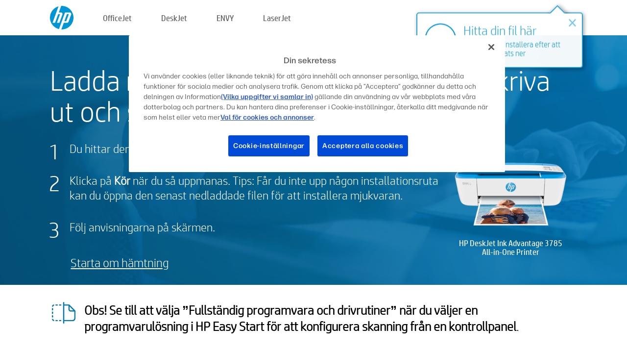

--- FILE ---
content_type: text/html;charset=UTF-8
request_url: https://123.hp.com/se/sv/devices/DJ3785IA/downloading;jsessionid=B35BA2FB32B1A4D111AB1FD05CB623D8;jsessionid=8C41D1C1EB89A47999DEBA956CAF947A;jsessionid=FB6171BBED96960ABDA613C73D9B2682;jsessionid=CA74992B445B974CAA99F3BCA1B164EB;jsessionid=537E0722537B984A68163A65143CC292;jsessionid=D31D7E12060001B2E8FBF511458500F6;jsessionid=91849070A027200A81491866E09AB95E;jsessionid=E4F7058570D0701CC9671BBD7F563FC5;jsessionid=F8B7A8B42CCB32AB3C3B38401B1F908E;jsessionid=10E2E11629336F8E61906DB0420771D8;jsessionid=18B1EA40FA9166E6361F1D5ED4CBE33B;jsessionid=E907C3BA774C5CBBBDFC68CAAFE00070;jsessionid=9302B8A918E9482201A8565D373B12CB;jsessionid=D0EBC5FFB98A97E62E1B71D81DB0C4E8;jsessionid=3F628FE9EC45469F14B518F2D01C6DD9;jsessionid=56389EAB150E5D227D4D65222A64B385;jsessionid=D731AE7A2CD985FA9A25C4A3FAE1C19F;jsessionid=E17E9A8828FA2614F0BC93D30B1DE32A;jsessionid=52C9F65C87D9E53E6AE7FBC7100068F4;jsessionid=24FE41B7FE0E7394E31258D51C9B752A
body_size: 6579
content:
<!doctype html>
<html
  country="SE" lang="sv" dir="ltr"
>
  <head>
    
    <meta content="IE=edge" http-equiv="X-UA-Compatible" />
    <meta content="hpi" name="company_code" />
    <meta content="IPG" name="bu" />
    <meta content="text/html; charset=UTF-8" http-equiv="Content-Type" />
    <!-- <meta content="Welcome to the simplest way to setup your printer from a computer or mobile device. Easily download software, connect to a network, and print across devices." name="description" /> -->
    <meta name="description" content="Välkommen till HP®:s officiella hemsida för installation av din skrivare.  Kom igång med din nya skrivare genom att ladda ner programvaran.  Du kommer att kunna ansluta skrivaren till ett nätverk och skriva ut via andra enheter." />
    <meta content="hpexpnontridion" name="hp_design_version" />
    <meta
      content="hp drivers, hp driver, hp downloads, hp download drivers, hp printer drivers, hp printers drivers, hp scanner drivers, hp printer driver, hp print drivers, hp printer drivers download"
      name="keywords"
    />
    <meta content="support.drivers" name="lifecycle" />
    <meta content="Solutions" name="page_content" />
    <meta content="follow, index" name="robots" />
    <meta content="Segment Neutral" name="segment" />
    <meta name="target_country" content="se" />
    <meta content=" R11849 " name="web_section_id" />
    <meta content="True" name="HandheldFriendly" />
    <meta content="width=device-width, initial-scale=1.0" name="viewport" />

    <!-- CSS  -->
    <link media="screen" rel="stylesheet" href="/resources/assets/css/page/123fontstyles.css" />
    <link media="screen" rel="stylesheet" href="/resources/assets/dist/application.min.css" />
    <link rel="stylesheet" href="/resources/assets/css/vendor/jquery.typeahead.min.css" type="text/css" />

    <!--  JavaScript -->
    <script src="/resources/assets/js/vendor/jquery/jquery-3.7.1.min.js"></script>

    <script defer="defer" src="/resources/assets/js/vendor/jquery/can.jquery.min.js" type="text/javascript"></script>

    <script async src="//www.hp.com/cma/ng/lib/exceptions/privacy-banner.js"></script>
    <script defer="defer" src="/resources/assets/js/page/tooltipster.main.min.js" type="text/javascript"></script>
    <script
      defer="defer"
      src="/resources/assets/js/page/tooltipster.bundle.min.js"
      type="text/javascript"
    ></script>
    <script defer="defer" src="https://www8.hp.com/caas/header-footer/se/sv/default/latest.r?contentType=js&amp;hide_country_selector=true" type="text/javascript"></script>
    <script defer="defer" src="/resources/assets/js/vendor/base.min.js" type="text/javascript"></script>
    <script defer="defer" src="/resources/assets/dist/application.min.js" type="text/javascript"></script>

    <script type="text/javascript">
      //UDL Analytics - GTM tag
      (function (w, d, s, l, i) {
        w[l] = w[l] || [];
        w[l].push({
          "gtm.start": new Date().getTime(),
          event: "gtm.js",
        });
        var f = d.getElementsByTagName(s)[0],
          j = d.createElement(s),
          dl = l != "dataLayer" ? "&amp;l=" + l : "";
        j.async = true;
        j.src = "https://www.googletagmanager.com/gtm.js?id=" + i + dl;
        f.parentNode.insertBefore(j, f);
      })(window, document, "script", "dataLayer", "GTM-MZXB4R4");
    </script>
  
    <title>123.hp.com - HP DeskJet Ink Advantage 3785 All-in-One Printer SW Download</title>
    <link rel="stylesheet" href="/resources/assets/css/page/downloading.css" type="text/css" />
    <link rel="stylesheet" href="/resources/assets/css/page/swls-delay.css" type="text/css" />
    <link rel="stylesheet" href="/resources/assets/css/page/flex-design.css" type="text/css" />
    <script defer="defer" src="/resources/assets/js/vendor/bodymovin.js" type="text/javascript"></script>
    <script defer="defer" src="/resources/assets/js/page/downloading.js" type="text/javascript"></script>
    <script src="https://cdn.optimizely.com/js/11773710518.js"></script>
    <script type="text/javascript">
      var pageName = "downloading_sw_" + "DJ3785IA".toLowerCase();

      //UDL Analytics - data layer
      dataLayer.push({
        event: "e_pageView",
        pageNameL5: pageName,
      });
    </script>
  </head>
  <body>
    <div
      class="header-123"
      id="header-123"
    >
      <div class="header-container">
        <div class="hp-logo">
          <a
            href="/se/sv/"
            title="123.Hp.com – skrivarinstallation från HP®:s officiella webbplats"
          >
            <img alt="123.Hp.com – skrivarinstallation från HP®:s officiella webbplats" src="/resources/assets/img/hp-logo.svg" />
          </a>
        </div>
        <ul class="header-menu">
          <li>
            <a href="/se/sv/printers/officejet"
              >OfficeJet</a
            >
          </li>
          <li>
            <a href="/se/sv/printers/deskjet"
              >DeskJet</a
            >
          </li>
          <li>
            <a href="/se/sv/printers/envy">ENVY</a>
          </li>
          <li>
            <a href="/se/sv/printers/laserjet"
              >LaserJet</a
            >
          </li>
        </ul>
      </div>
    </div>
    <div>
      <input id="deviceId" value="DJ3785IA" type="hidden" />
      <input id="supportUrl" value="https://h20180.www2.hp.com/apps/Nav?h_product=12099990&amp;h_client=S-A-10020-1&amp;h_lang=sv&amp;h_cc=se&amp;h_pagetype=s-002" type="hidden" />
      <input id="languageDirection" value="ltr" type="hidden" />
      <input id="videoUrl" value="" type="hidden" />
      <input id="driverUrl" value="https://ftp.hp.com/pub/softlib/software12/HP_Quick_Start/osx/HP_Easy_Start/HP_Easy_Start.app.zip" type="hidden" />
      <input id="browser" value="Chrome 131.0" type="hidden" />
      <input id="isIE" value="false" type="hidden" />
      <input id="isEdge" value="false" type="hidden" />
      <input id="isMacOs" value="true" type="hidden" />
      <input id="lang" value="sv" type="hidden" />
      <input id="printerSetupUrl" value="https://support.hp.com/se-sv/printer-setup" type="hidden" />
      <input id="printerTroubleshootUrl" value="https://support.hp.com/printer-setup" type="hidden" />
      <input id="printerVideoUrl" value="https://support.hp.com" type="hidden" />
      <input id="appStoreUrl" value="" type="hidden" />
    </div>
    <div id="one23-overlay"></div>
    <main class="vertical">
      <div class="horizontal centered top-content standard-bg">
        <div class="main-content vertical">
          <div class="page-header vertical centered shrink-off">Ladda ned programvaran för att börja skriva ut och skanna</div>
          <div class="horizontal top-content space-between">
            <div class="vertical">
              <div class="content-text">
      <div>
        
        
        
        <div id="download-instructions">
          <ol>
            <li>
              <span>Du hittar den hämtade programvaran längst ner i webbläsarens fönster.</span>
            </li>
            <li>
              <span>Klicka på <b>Kör</b> när du så uppmanas. Tips: Får du inte upp någon installationsruta kan du öppna den senast nedladdade filen för att installera mjukvaran.</span>
            </li>
            <li>
              <span>Följ anvisningarna på skärmen.</span>
            </li>
          </ol>
        </div>
      </div>
    </div>
              <div
                class="trouble-link"
                id="trouble-restart"
              ><a id="restart-link" href="JavaScript:void(0)">Starta om hämtning</a></div>
            </div>
            <div class="vertical side-images">
              <div class="printer-container">
                
                <div class="printer-image">
                  
                  <img
                    alt="Printer"
                    class="printer-image"
                    src="/resources/printer_images/DJ3785IA/290x245.png"
                  />
                </div>
                <div class="printer-title">HP DeskJet Ink Advantage 3785 All-in-One Printer</div>
              </div>
            </div>
          </div>
        </div>
      </div>
      <div class="horizontal centered">
        <div class="main-content vertical">
          <div class="support-list">
            <div class="support-item">
              <div class="support-header horizontal">
                <div class="support-header-icon">
                  <img src="/resources/assets/img/scan_icon.svg" />
                </div>
                <div class="support-note"><b>Obs! Se till att välja ”Fullständig programvara och drivrutiner” när du väljer en programvarulösning i HP Easy Start för att konfigurera skanning från en kontrollpanel</b>.</div>
              </div>
            </div>
            <div class="top-horizontal-line"></div>
            <div class="support-item">
              <div class="support-header horizontal support-header-printer">
                <div class="support-header-icon troubleshoot">
                  <img src="/resources/assets/img/support_icon_printer.svg" />
                </div>
                <div class="support-printer">Behöver du hjälp med att felsöka under skrivarinstallationen?<br> <a id="printer-troubleshoot-url">Lös problem med installationen</a></div>
              </div>
              <div class="support-header horizontal support-header-printer">
                <div class="support-header-icon video">
                  <img src="/resources/assets/img/support_icon_video.svg" />
                </div>
                <div class="support-printer">Hitta ytterligare installationsinformation och -videor<br> <a id="printer-setup-url">Besök HP-support</a></div>
              </div>
            </div>
          </div>
          <div id="country-selector-container">
      <div
        id="country-selector"
      >
        <i
          id="tooltip-image"
          class="sprite-sheet-flags sprite-flag sprite-flag-se"
        ></i>
        <a class="tooltip country-tooltip" id="tooltip-text">Sverige</a>
        <div class="down-tooltip" id="country-selector-tooltip" style="left: 0px; bottom: 35px; display: none">
          <div id="supported-countries">
      <div>
        <div>
          <div class="country-selector-header">Välj din plats/språk</div>
          <table class="country-selector-table">
            <!-- Row 1 -->
            <tr>
              <td id="country-item">
      <div>
        <i
          class="sprite-sheet-flags sprite-flag sprite-flag-au"
        ></i>
        <a
          href="/au/en/devices/DJ3785IA/downloading;jsessionid=B35BA2FB32B1A4D111AB1FD05CB623D8;jsessionid=8C41D1C1EB89A47999DEBA956CAF947A;jsessionid=FB6171BBED96960ABDA613C73D9B2682;jsessionid=CA74992B445B974CAA99F3BCA1B164EB;jsessionid=537E0722537B984A68163A65143CC292;jsessionid=D31D7E12060001B2E8FBF511458500F6;jsessionid=91849070A027200A81491866E09AB95E;jsessionid=E4F7058570D0701CC9671BBD7F563FC5;jsessionid=F8B7A8B42CCB32AB3C3B38401B1F908E;jsessionid=10E2E11629336F8E61906DB0420771D8;jsessionid=18B1EA40FA9166E6361F1D5ED4CBE33B;jsessionid=E907C3BA774C5CBBBDFC68CAAFE00070;jsessionid=9302B8A918E9482201A8565D373B12CB;jsessionid=D0EBC5FFB98A97E62E1B71D81DB0C4E8;jsessionid=3F628FE9EC45469F14B518F2D01C6DD9;jsessionid=56389EAB150E5D227D4D65222A64B385;jsessionid=D731AE7A2CD985FA9A25C4A3FAE1C19F;jsessionid=E17E9A8828FA2614F0BC93D30B1DE32A;jsessionid=52C9F65C87D9E53E6AE7FBC7100068F4;jsessionid=24FE41B7FE0E7394E31258D51C9B752A"
          id="au_en"
        >Australia</a>
      </div>
    </td>
              <td id="country-item">
      <div>
        <i
          class="sprite-sheet-flags sprite-flag sprite-flag-in"
        ></i>
        <a
          href="/in/en/devices/DJ3785IA/downloading;jsessionid=B35BA2FB32B1A4D111AB1FD05CB623D8;jsessionid=8C41D1C1EB89A47999DEBA956CAF947A;jsessionid=FB6171BBED96960ABDA613C73D9B2682;jsessionid=CA74992B445B974CAA99F3BCA1B164EB;jsessionid=537E0722537B984A68163A65143CC292;jsessionid=D31D7E12060001B2E8FBF511458500F6;jsessionid=91849070A027200A81491866E09AB95E;jsessionid=E4F7058570D0701CC9671BBD7F563FC5;jsessionid=F8B7A8B42CCB32AB3C3B38401B1F908E;jsessionid=10E2E11629336F8E61906DB0420771D8;jsessionid=18B1EA40FA9166E6361F1D5ED4CBE33B;jsessionid=E907C3BA774C5CBBBDFC68CAAFE00070;jsessionid=9302B8A918E9482201A8565D373B12CB;jsessionid=D0EBC5FFB98A97E62E1B71D81DB0C4E8;jsessionid=3F628FE9EC45469F14B518F2D01C6DD9;jsessionid=56389EAB150E5D227D4D65222A64B385;jsessionid=D731AE7A2CD985FA9A25C4A3FAE1C19F;jsessionid=E17E9A8828FA2614F0BC93D30B1DE32A;jsessionid=52C9F65C87D9E53E6AE7FBC7100068F4;jsessionid=24FE41B7FE0E7394E31258D51C9B752A"
          id="in_en"
        >India</a>
      </div>
    </td>
              <td id="country-item">
      <div>
        <i
          class="sprite-sheet-flags sprite-flag sprite-flag-pl"
        ></i>
        <a
          href="/pl/pl/devices/DJ3785IA/downloading;jsessionid=B35BA2FB32B1A4D111AB1FD05CB623D8;jsessionid=8C41D1C1EB89A47999DEBA956CAF947A;jsessionid=FB6171BBED96960ABDA613C73D9B2682;jsessionid=CA74992B445B974CAA99F3BCA1B164EB;jsessionid=537E0722537B984A68163A65143CC292;jsessionid=D31D7E12060001B2E8FBF511458500F6;jsessionid=91849070A027200A81491866E09AB95E;jsessionid=E4F7058570D0701CC9671BBD7F563FC5;jsessionid=F8B7A8B42CCB32AB3C3B38401B1F908E;jsessionid=10E2E11629336F8E61906DB0420771D8;jsessionid=18B1EA40FA9166E6361F1D5ED4CBE33B;jsessionid=E907C3BA774C5CBBBDFC68CAAFE00070;jsessionid=9302B8A918E9482201A8565D373B12CB;jsessionid=D0EBC5FFB98A97E62E1B71D81DB0C4E8;jsessionid=3F628FE9EC45469F14B518F2D01C6DD9;jsessionid=56389EAB150E5D227D4D65222A64B385;jsessionid=D731AE7A2CD985FA9A25C4A3FAE1C19F;jsessionid=E17E9A8828FA2614F0BC93D30B1DE32A;jsessionid=52C9F65C87D9E53E6AE7FBC7100068F4;jsessionid=24FE41B7FE0E7394E31258D51C9B752A"
          id="pl_pl"
        >Polska</a>
      </div>
    </td>
              <td id="country-item">
      <div>
        <i
          class="sprite-sheet-flags sprite-flag sprite-flag-us"
        ></i>
        <a
          href="/us/en/devices/DJ3785IA/downloading;jsessionid=B35BA2FB32B1A4D111AB1FD05CB623D8;jsessionid=8C41D1C1EB89A47999DEBA956CAF947A;jsessionid=FB6171BBED96960ABDA613C73D9B2682;jsessionid=CA74992B445B974CAA99F3BCA1B164EB;jsessionid=537E0722537B984A68163A65143CC292;jsessionid=D31D7E12060001B2E8FBF511458500F6;jsessionid=91849070A027200A81491866E09AB95E;jsessionid=E4F7058570D0701CC9671BBD7F563FC5;jsessionid=F8B7A8B42CCB32AB3C3B38401B1F908E;jsessionid=10E2E11629336F8E61906DB0420771D8;jsessionid=18B1EA40FA9166E6361F1D5ED4CBE33B;jsessionid=E907C3BA774C5CBBBDFC68CAAFE00070;jsessionid=9302B8A918E9482201A8565D373B12CB;jsessionid=D0EBC5FFB98A97E62E1B71D81DB0C4E8;jsessionid=3F628FE9EC45469F14B518F2D01C6DD9;jsessionid=56389EAB150E5D227D4D65222A64B385;jsessionid=D731AE7A2CD985FA9A25C4A3FAE1C19F;jsessionid=E17E9A8828FA2614F0BC93D30B1DE32A;jsessionid=52C9F65C87D9E53E6AE7FBC7100068F4;jsessionid=24FE41B7FE0E7394E31258D51C9B752A"
          id="us_en"
        >United States</a>
      </div>
    </td>
            </tr>

            <!-- Row 2 -->
            <tr>
              <td id="country-item">
      <div>
        <i
          class="sprite-sheet-flags sprite-flag sprite-flag-at"
        ></i>
        <a
          href="/at/de/devices/DJ3785IA/downloading;jsessionid=B35BA2FB32B1A4D111AB1FD05CB623D8;jsessionid=8C41D1C1EB89A47999DEBA956CAF947A;jsessionid=FB6171BBED96960ABDA613C73D9B2682;jsessionid=CA74992B445B974CAA99F3BCA1B164EB;jsessionid=537E0722537B984A68163A65143CC292;jsessionid=D31D7E12060001B2E8FBF511458500F6;jsessionid=91849070A027200A81491866E09AB95E;jsessionid=E4F7058570D0701CC9671BBD7F563FC5;jsessionid=F8B7A8B42CCB32AB3C3B38401B1F908E;jsessionid=10E2E11629336F8E61906DB0420771D8;jsessionid=18B1EA40FA9166E6361F1D5ED4CBE33B;jsessionid=E907C3BA774C5CBBBDFC68CAAFE00070;jsessionid=9302B8A918E9482201A8565D373B12CB;jsessionid=D0EBC5FFB98A97E62E1B71D81DB0C4E8;jsessionid=3F628FE9EC45469F14B518F2D01C6DD9;jsessionid=56389EAB150E5D227D4D65222A64B385;jsessionid=D731AE7A2CD985FA9A25C4A3FAE1C19F;jsessionid=E17E9A8828FA2614F0BC93D30B1DE32A;jsessionid=52C9F65C87D9E53E6AE7FBC7100068F4;jsessionid=24FE41B7FE0E7394E31258D51C9B752A"
          id="at_de"
        >Austria</a>
      </div>
    </td>
              <td id="country-item">
      <div>
        <i
          class="sprite-sheet-flags sprite-flag sprite-flag-ie"
        ></i>
        <a
          href="/ie/en/devices/DJ3785IA/downloading;jsessionid=B35BA2FB32B1A4D111AB1FD05CB623D8;jsessionid=8C41D1C1EB89A47999DEBA956CAF947A;jsessionid=FB6171BBED96960ABDA613C73D9B2682;jsessionid=CA74992B445B974CAA99F3BCA1B164EB;jsessionid=537E0722537B984A68163A65143CC292;jsessionid=D31D7E12060001B2E8FBF511458500F6;jsessionid=91849070A027200A81491866E09AB95E;jsessionid=E4F7058570D0701CC9671BBD7F563FC5;jsessionid=F8B7A8B42CCB32AB3C3B38401B1F908E;jsessionid=10E2E11629336F8E61906DB0420771D8;jsessionid=18B1EA40FA9166E6361F1D5ED4CBE33B;jsessionid=E907C3BA774C5CBBBDFC68CAAFE00070;jsessionid=9302B8A918E9482201A8565D373B12CB;jsessionid=D0EBC5FFB98A97E62E1B71D81DB0C4E8;jsessionid=3F628FE9EC45469F14B518F2D01C6DD9;jsessionid=56389EAB150E5D227D4D65222A64B385;jsessionid=D731AE7A2CD985FA9A25C4A3FAE1C19F;jsessionid=E17E9A8828FA2614F0BC93D30B1DE32A;jsessionid=52C9F65C87D9E53E6AE7FBC7100068F4;jsessionid=24FE41B7FE0E7394E31258D51C9B752A"
          id="ie_en"
        >Ireland</a>
      </div>
    </td>
              <td id="country-item">
      <div>
        <i
          class="sprite-sheet-flags sprite-flag sprite-flag-pt"
        ></i>
        <a
          href="/pt/pt/devices/DJ3785IA/downloading;jsessionid=B35BA2FB32B1A4D111AB1FD05CB623D8;jsessionid=8C41D1C1EB89A47999DEBA956CAF947A;jsessionid=FB6171BBED96960ABDA613C73D9B2682;jsessionid=CA74992B445B974CAA99F3BCA1B164EB;jsessionid=537E0722537B984A68163A65143CC292;jsessionid=D31D7E12060001B2E8FBF511458500F6;jsessionid=91849070A027200A81491866E09AB95E;jsessionid=E4F7058570D0701CC9671BBD7F563FC5;jsessionid=F8B7A8B42CCB32AB3C3B38401B1F908E;jsessionid=10E2E11629336F8E61906DB0420771D8;jsessionid=18B1EA40FA9166E6361F1D5ED4CBE33B;jsessionid=E907C3BA774C5CBBBDFC68CAAFE00070;jsessionid=9302B8A918E9482201A8565D373B12CB;jsessionid=D0EBC5FFB98A97E62E1B71D81DB0C4E8;jsessionid=3F628FE9EC45469F14B518F2D01C6DD9;jsessionid=56389EAB150E5D227D4D65222A64B385;jsessionid=D731AE7A2CD985FA9A25C4A3FAE1C19F;jsessionid=E17E9A8828FA2614F0BC93D30B1DE32A;jsessionid=52C9F65C87D9E53E6AE7FBC7100068F4;jsessionid=24FE41B7FE0E7394E31258D51C9B752A"
          id="pt_pt"
        >Portugal</a>
      </div>
    </td>
              <td id="country-item">
      <div>
        <i
          class="sprite-sheet-flags sprite-flag sprite-flag-bg"
        ></i>
        <a
          href="/bg/bg/devices/DJ3785IA/downloading;jsessionid=B35BA2FB32B1A4D111AB1FD05CB623D8;jsessionid=8C41D1C1EB89A47999DEBA956CAF947A;jsessionid=FB6171BBED96960ABDA613C73D9B2682;jsessionid=CA74992B445B974CAA99F3BCA1B164EB;jsessionid=537E0722537B984A68163A65143CC292;jsessionid=D31D7E12060001B2E8FBF511458500F6;jsessionid=91849070A027200A81491866E09AB95E;jsessionid=E4F7058570D0701CC9671BBD7F563FC5;jsessionid=F8B7A8B42CCB32AB3C3B38401B1F908E;jsessionid=10E2E11629336F8E61906DB0420771D8;jsessionid=18B1EA40FA9166E6361F1D5ED4CBE33B;jsessionid=E907C3BA774C5CBBBDFC68CAAFE00070;jsessionid=9302B8A918E9482201A8565D373B12CB;jsessionid=D0EBC5FFB98A97E62E1B71D81DB0C4E8;jsessionid=3F628FE9EC45469F14B518F2D01C6DD9;jsessionid=56389EAB150E5D227D4D65222A64B385;jsessionid=D731AE7A2CD985FA9A25C4A3FAE1C19F;jsessionid=E17E9A8828FA2614F0BC93D30B1DE32A;jsessionid=52C9F65C87D9E53E6AE7FBC7100068F4;jsessionid=24FE41B7FE0E7394E31258D51C9B752A"
          id="bg_bg"
        >България</a>
      </div>
    </td>
            </tr>

            <!-- Row 3 -->
            <tr>
              <td id="country-item">
      <div>
        <i
          class="sprite-sheet-flags sprite-flag sprite-flag-be"
        ></i>
        <a
          href="/be/nl/devices/DJ3785IA/downloading;jsessionid=B35BA2FB32B1A4D111AB1FD05CB623D8;jsessionid=8C41D1C1EB89A47999DEBA956CAF947A;jsessionid=FB6171BBED96960ABDA613C73D9B2682;jsessionid=CA74992B445B974CAA99F3BCA1B164EB;jsessionid=537E0722537B984A68163A65143CC292;jsessionid=D31D7E12060001B2E8FBF511458500F6;jsessionid=91849070A027200A81491866E09AB95E;jsessionid=E4F7058570D0701CC9671BBD7F563FC5;jsessionid=F8B7A8B42CCB32AB3C3B38401B1F908E;jsessionid=10E2E11629336F8E61906DB0420771D8;jsessionid=18B1EA40FA9166E6361F1D5ED4CBE33B;jsessionid=E907C3BA774C5CBBBDFC68CAAFE00070;jsessionid=9302B8A918E9482201A8565D373B12CB;jsessionid=D0EBC5FFB98A97E62E1B71D81DB0C4E8;jsessionid=3F628FE9EC45469F14B518F2D01C6DD9;jsessionid=56389EAB150E5D227D4D65222A64B385;jsessionid=D731AE7A2CD985FA9A25C4A3FAE1C19F;jsessionid=E17E9A8828FA2614F0BC93D30B1DE32A;jsessionid=52C9F65C87D9E53E6AE7FBC7100068F4;jsessionid=24FE41B7FE0E7394E31258D51C9B752A"
          id="be_nl"
        >België</a>
      </div>
    </td>
              <td id="country-item">
      <div>
        <i
          class="sprite-sheet-flags sprite-flag sprite-flag-it"
        ></i>
        <a
          href="/it/it/devices/DJ3785IA/downloading;jsessionid=B35BA2FB32B1A4D111AB1FD05CB623D8;jsessionid=8C41D1C1EB89A47999DEBA956CAF947A;jsessionid=FB6171BBED96960ABDA613C73D9B2682;jsessionid=CA74992B445B974CAA99F3BCA1B164EB;jsessionid=537E0722537B984A68163A65143CC292;jsessionid=D31D7E12060001B2E8FBF511458500F6;jsessionid=91849070A027200A81491866E09AB95E;jsessionid=E4F7058570D0701CC9671BBD7F563FC5;jsessionid=F8B7A8B42CCB32AB3C3B38401B1F908E;jsessionid=10E2E11629336F8E61906DB0420771D8;jsessionid=18B1EA40FA9166E6361F1D5ED4CBE33B;jsessionid=E907C3BA774C5CBBBDFC68CAAFE00070;jsessionid=9302B8A918E9482201A8565D373B12CB;jsessionid=D0EBC5FFB98A97E62E1B71D81DB0C4E8;jsessionid=3F628FE9EC45469F14B518F2D01C6DD9;jsessionid=56389EAB150E5D227D4D65222A64B385;jsessionid=D731AE7A2CD985FA9A25C4A3FAE1C19F;jsessionid=E17E9A8828FA2614F0BC93D30B1DE32A;jsessionid=52C9F65C87D9E53E6AE7FBC7100068F4;jsessionid=24FE41B7FE0E7394E31258D51C9B752A"
          id="it_it"
        >Italia</a>
      </div>
    </td>
              <td id="country-item">
      <div>
        <i
          class="sprite-sheet-flags sprite-flag sprite-flag-pr"
        ></i>
        <a
          href="/pr/en/devices/DJ3785IA/downloading;jsessionid=B35BA2FB32B1A4D111AB1FD05CB623D8;jsessionid=8C41D1C1EB89A47999DEBA956CAF947A;jsessionid=FB6171BBED96960ABDA613C73D9B2682;jsessionid=CA74992B445B974CAA99F3BCA1B164EB;jsessionid=537E0722537B984A68163A65143CC292;jsessionid=D31D7E12060001B2E8FBF511458500F6;jsessionid=91849070A027200A81491866E09AB95E;jsessionid=E4F7058570D0701CC9671BBD7F563FC5;jsessionid=F8B7A8B42CCB32AB3C3B38401B1F908E;jsessionid=10E2E11629336F8E61906DB0420771D8;jsessionid=18B1EA40FA9166E6361F1D5ED4CBE33B;jsessionid=E907C3BA774C5CBBBDFC68CAAFE00070;jsessionid=9302B8A918E9482201A8565D373B12CB;jsessionid=D0EBC5FFB98A97E62E1B71D81DB0C4E8;jsessionid=3F628FE9EC45469F14B518F2D01C6DD9;jsessionid=56389EAB150E5D227D4D65222A64B385;jsessionid=D731AE7A2CD985FA9A25C4A3FAE1C19F;jsessionid=E17E9A8828FA2614F0BC93D30B1DE32A;jsessionid=52C9F65C87D9E53E6AE7FBC7100068F4;jsessionid=24FE41B7FE0E7394E31258D51C9B752A"
          id="pr_en"
        >Puerto Rico</a>
      </div>
    </td>
              <td id="country-item">
      <div>
        <i
          class="sprite-sheet-flags sprite-flag sprite-flag-gr"
        ></i>
        <a
          href="/gr/el/devices/DJ3785IA/downloading;jsessionid=B35BA2FB32B1A4D111AB1FD05CB623D8;jsessionid=8C41D1C1EB89A47999DEBA956CAF947A;jsessionid=FB6171BBED96960ABDA613C73D9B2682;jsessionid=CA74992B445B974CAA99F3BCA1B164EB;jsessionid=537E0722537B984A68163A65143CC292;jsessionid=D31D7E12060001B2E8FBF511458500F6;jsessionid=91849070A027200A81491866E09AB95E;jsessionid=E4F7058570D0701CC9671BBD7F563FC5;jsessionid=F8B7A8B42CCB32AB3C3B38401B1F908E;jsessionid=10E2E11629336F8E61906DB0420771D8;jsessionid=18B1EA40FA9166E6361F1D5ED4CBE33B;jsessionid=E907C3BA774C5CBBBDFC68CAAFE00070;jsessionid=9302B8A918E9482201A8565D373B12CB;jsessionid=D0EBC5FFB98A97E62E1B71D81DB0C4E8;jsessionid=3F628FE9EC45469F14B518F2D01C6DD9;jsessionid=56389EAB150E5D227D4D65222A64B385;jsessionid=D731AE7A2CD985FA9A25C4A3FAE1C19F;jsessionid=E17E9A8828FA2614F0BC93D30B1DE32A;jsessionid=52C9F65C87D9E53E6AE7FBC7100068F4;jsessionid=24FE41B7FE0E7394E31258D51C9B752A"
          id="gr_el"
        >Ελλάδα</a>
      </div>
    </td>
            </tr>

            <!-- Row 4 -->
            <tr>
              <td id="country-item">
      <div>
        <i
          class="sprite-sheet-flags sprite-flag sprite-flag-be"
        ></i>
        <a
          href="/be/fr/devices/DJ3785IA/downloading;jsessionid=B35BA2FB32B1A4D111AB1FD05CB623D8;jsessionid=8C41D1C1EB89A47999DEBA956CAF947A;jsessionid=FB6171BBED96960ABDA613C73D9B2682;jsessionid=CA74992B445B974CAA99F3BCA1B164EB;jsessionid=537E0722537B984A68163A65143CC292;jsessionid=D31D7E12060001B2E8FBF511458500F6;jsessionid=91849070A027200A81491866E09AB95E;jsessionid=E4F7058570D0701CC9671BBD7F563FC5;jsessionid=F8B7A8B42CCB32AB3C3B38401B1F908E;jsessionid=10E2E11629336F8E61906DB0420771D8;jsessionid=18B1EA40FA9166E6361F1D5ED4CBE33B;jsessionid=E907C3BA774C5CBBBDFC68CAAFE00070;jsessionid=9302B8A918E9482201A8565D373B12CB;jsessionid=D0EBC5FFB98A97E62E1B71D81DB0C4E8;jsessionid=3F628FE9EC45469F14B518F2D01C6DD9;jsessionid=56389EAB150E5D227D4D65222A64B385;jsessionid=D731AE7A2CD985FA9A25C4A3FAE1C19F;jsessionid=E17E9A8828FA2614F0BC93D30B1DE32A;jsessionid=52C9F65C87D9E53E6AE7FBC7100068F4;jsessionid=24FE41B7FE0E7394E31258D51C9B752A"
          id="be_fr"
        >Belgique</a>
      </div>
    </td>
              <td id="country-item">
      <div>
        <i
          class="sprite-sheet-flags sprite-flag sprite-flag-lv"
        ></i>
        <a
          href="/lv/lv/devices/DJ3785IA/downloading;jsessionid=B35BA2FB32B1A4D111AB1FD05CB623D8;jsessionid=8C41D1C1EB89A47999DEBA956CAF947A;jsessionid=FB6171BBED96960ABDA613C73D9B2682;jsessionid=CA74992B445B974CAA99F3BCA1B164EB;jsessionid=537E0722537B984A68163A65143CC292;jsessionid=D31D7E12060001B2E8FBF511458500F6;jsessionid=91849070A027200A81491866E09AB95E;jsessionid=E4F7058570D0701CC9671BBD7F563FC5;jsessionid=F8B7A8B42CCB32AB3C3B38401B1F908E;jsessionid=10E2E11629336F8E61906DB0420771D8;jsessionid=18B1EA40FA9166E6361F1D5ED4CBE33B;jsessionid=E907C3BA774C5CBBBDFC68CAAFE00070;jsessionid=9302B8A918E9482201A8565D373B12CB;jsessionid=D0EBC5FFB98A97E62E1B71D81DB0C4E8;jsessionid=3F628FE9EC45469F14B518F2D01C6DD9;jsessionid=56389EAB150E5D227D4D65222A64B385;jsessionid=D731AE7A2CD985FA9A25C4A3FAE1C19F;jsessionid=E17E9A8828FA2614F0BC93D30B1DE32A;jsessionid=52C9F65C87D9E53E6AE7FBC7100068F4;jsessionid=24FE41B7FE0E7394E31258D51C9B752A"
          id="lv_lv"
        >Latvija</a>
      </div>
    </td>
              <td id="country-item">
      <div>
        <i
          class="sprite-sheet-flags sprite-flag sprite-flag-ro"
        ></i>
        <a
          href="/ro/ro/devices/DJ3785IA/downloading;jsessionid=B35BA2FB32B1A4D111AB1FD05CB623D8;jsessionid=8C41D1C1EB89A47999DEBA956CAF947A;jsessionid=FB6171BBED96960ABDA613C73D9B2682;jsessionid=CA74992B445B974CAA99F3BCA1B164EB;jsessionid=537E0722537B984A68163A65143CC292;jsessionid=D31D7E12060001B2E8FBF511458500F6;jsessionid=91849070A027200A81491866E09AB95E;jsessionid=E4F7058570D0701CC9671BBD7F563FC5;jsessionid=F8B7A8B42CCB32AB3C3B38401B1F908E;jsessionid=10E2E11629336F8E61906DB0420771D8;jsessionid=18B1EA40FA9166E6361F1D5ED4CBE33B;jsessionid=E907C3BA774C5CBBBDFC68CAAFE00070;jsessionid=9302B8A918E9482201A8565D373B12CB;jsessionid=D0EBC5FFB98A97E62E1B71D81DB0C4E8;jsessionid=3F628FE9EC45469F14B518F2D01C6DD9;jsessionid=56389EAB150E5D227D4D65222A64B385;jsessionid=D731AE7A2CD985FA9A25C4A3FAE1C19F;jsessionid=E17E9A8828FA2614F0BC93D30B1DE32A;jsessionid=52C9F65C87D9E53E6AE7FBC7100068F4;jsessionid=24FE41B7FE0E7394E31258D51C9B752A"
          id="ro_ro"
        >România</a>
      </div>
    </td>
              <td id="country-item">
      <div>
        <i
          class="sprite-sheet-flags sprite-flag sprite-flag-cy"
        ></i>
        <a
          href="/cy/el/devices/DJ3785IA/downloading;jsessionid=B35BA2FB32B1A4D111AB1FD05CB623D8;jsessionid=8C41D1C1EB89A47999DEBA956CAF947A;jsessionid=FB6171BBED96960ABDA613C73D9B2682;jsessionid=CA74992B445B974CAA99F3BCA1B164EB;jsessionid=537E0722537B984A68163A65143CC292;jsessionid=D31D7E12060001B2E8FBF511458500F6;jsessionid=91849070A027200A81491866E09AB95E;jsessionid=E4F7058570D0701CC9671BBD7F563FC5;jsessionid=F8B7A8B42CCB32AB3C3B38401B1F908E;jsessionid=10E2E11629336F8E61906DB0420771D8;jsessionid=18B1EA40FA9166E6361F1D5ED4CBE33B;jsessionid=E907C3BA774C5CBBBDFC68CAAFE00070;jsessionid=9302B8A918E9482201A8565D373B12CB;jsessionid=D0EBC5FFB98A97E62E1B71D81DB0C4E8;jsessionid=3F628FE9EC45469F14B518F2D01C6DD9;jsessionid=56389EAB150E5D227D4D65222A64B385;jsessionid=D731AE7A2CD985FA9A25C4A3FAE1C19F;jsessionid=E17E9A8828FA2614F0BC93D30B1DE32A;jsessionid=52C9F65C87D9E53E6AE7FBC7100068F4;jsessionid=24FE41B7FE0E7394E31258D51C9B752A"
          id="cy_el"
        >Κύπρος</a>
      </div>
    </td>
            </tr>

            <!-- Row 5 -->
            <tr>
              <td id="country-item">
      <div>
        <i
          class="sprite-sheet-flags sprite-flag sprite-flag-br"
        ></i>
        <a
          href="/br/pt/devices/DJ3785IA/downloading;jsessionid=B35BA2FB32B1A4D111AB1FD05CB623D8;jsessionid=8C41D1C1EB89A47999DEBA956CAF947A;jsessionid=FB6171BBED96960ABDA613C73D9B2682;jsessionid=CA74992B445B974CAA99F3BCA1B164EB;jsessionid=537E0722537B984A68163A65143CC292;jsessionid=D31D7E12060001B2E8FBF511458500F6;jsessionid=91849070A027200A81491866E09AB95E;jsessionid=E4F7058570D0701CC9671BBD7F563FC5;jsessionid=F8B7A8B42CCB32AB3C3B38401B1F908E;jsessionid=10E2E11629336F8E61906DB0420771D8;jsessionid=18B1EA40FA9166E6361F1D5ED4CBE33B;jsessionid=E907C3BA774C5CBBBDFC68CAAFE00070;jsessionid=9302B8A918E9482201A8565D373B12CB;jsessionid=D0EBC5FFB98A97E62E1B71D81DB0C4E8;jsessionid=3F628FE9EC45469F14B518F2D01C6DD9;jsessionid=56389EAB150E5D227D4D65222A64B385;jsessionid=D731AE7A2CD985FA9A25C4A3FAE1C19F;jsessionid=E17E9A8828FA2614F0BC93D30B1DE32A;jsessionid=52C9F65C87D9E53E6AE7FBC7100068F4;jsessionid=24FE41B7FE0E7394E31258D51C9B752A"
          id="br_pt"
        >Brasil</a>
      </div>
    </td>
              <td id="country-item">
      <div>
        <i
          class="sprite-sheet-flags sprite-flag sprite-flag-lt"
        ></i>
        <a
          href="/lt/lt/devices/DJ3785IA/downloading;jsessionid=B35BA2FB32B1A4D111AB1FD05CB623D8;jsessionid=8C41D1C1EB89A47999DEBA956CAF947A;jsessionid=FB6171BBED96960ABDA613C73D9B2682;jsessionid=CA74992B445B974CAA99F3BCA1B164EB;jsessionid=537E0722537B984A68163A65143CC292;jsessionid=D31D7E12060001B2E8FBF511458500F6;jsessionid=91849070A027200A81491866E09AB95E;jsessionid=E4F7058570D0701CC9671BBD7F563FC5;jsessionid=F8B7A8B42CCB32AB3C3B38401B1F908E;jsessionid=10E2E11629336F8E61906DB0420771D8;jsessionid=18B1EA40FA9166E6361F1D5ED4CBE33B;jsessionid=E907C3BA774C5CBBBDFC68CAAFE00070;jsessionid=9302B8A918E9482201A8565D373B12CB;jsessionid=D0EBC5FFB98A97E62E1B71D81DB0C4E8;jsessionid=3F628FE9EC45469F14B518F2D01C6DD9;jsessionid=56389EAB150E5D227D4D65222A64B385;jsessionid=D731AE7A2CD985FA9A25C4A3FAE1C19F;jsessionid=E17E9A8828FA2614F0BC93D30B1DE32A;jsessionid=52C9F65C87D9E53E6AE7FBC7100068F4;jsessionid=24FE41B7FE0E7394E31258D51C9B752A"
          id="lt_lt"
        >Lietuva</a>
      </div>
    </td>
              <td id="country-item">
      <div>
        <i
          class="sprite-sheet-flags sprite-flag sprite-flag-ch"
        ></i>
        <a
          href="/ch/de/devices/DJ3785IA/downloading;jsessionid=B35BA2FB32B1A4D111AB1FD05CB623D8;jsessionid=8C41D1C1EB89A47999DEBA956CAF947A;jsessionid=FB6171BBED96960ABDA613C73D9B2682;jsessionid=CA74992B445B974CAA99F3BCA1B164EB;jsessionid=537E0722537B984A68163A65143CC292;jsessionid=D31D7E12060001B2E8FBF511458500F6;jsessionid=91849070A027200A81491866E09AB95E;jsessionid=E4F7058570D0701CC9671BBD7F563FC5;jsessionid=F8B7A8B42CCB32AB3C3B38401B1F908E;jsessionid=10E2E11629336F8E61906DB0420771D8;jsessionid=18B1EA40FA9166E6361F1D5ED4CBE33B;jsessionid=E907C3BA774C5CBBBDFC68CAAFE00070;jsessionid=9302B8A918E9482201A8565D373B12CB;jsessionid=D0EBC5FFB98A97E62E1B71D81DB0C4E8;jsessionid=3F628FE9EC45469F14B518F2D01C6DD9;jsessionid=56389EAB150E5D227D4D65222A64B385;jsessionid=D731AE7A2CD985FA9A25C4A3FAE1C19F;jsessionid=E17E9A8828FA2614F0BC93D30B1DE32A;jsessionid=52C9F65C87D9E53E6AE7FBC7100068F4;jsessionid=24FE41B7FE0E7394E31258D51C9B752A"
          id="ch_de"
        >Schweiz</a>
      </div>
    </td>
              <td id="country-item">
      <div>
        <i
          class="sprite-sheet-flags sprite-flag sprite-flag-ru"
        ></i>
        <a
          href="/ru/ru/devices/DJ3785IA/downloading;jsessionid=B35BA2FB32B1A4D111AB1FD05CB623D8;jsessionid=8C41D1C1EB89A47999DEBA956CAF947A;jsessionid=FB6171BBED96960ABDA613C73D9B2682;jsessionid=CA74992B445B974CAA99F3BCA1B164EB;jsessionid=537E0722537B984A68163A65143CC292;jsessionid=D31D7E12060001B2E8FBF511458500F6;jsessionid=91849070A027200A81491866E09AB95E;jsessionid=E4F7058570D0701CC9671BBD7F563FC5;jsessionid=F8B7A8B42CCB32AB3C3B38401B1F908E;jsessionid=10E2E11629336F8E61906DB0420771D8;jsessionid=18B1EA40FA9166E6361F1D5ED4CBE33B;jsessionid=E907C3BA774C5CBBBDFC68CAAFE00070;jsessionid=9302B8A918E9482201A8565D373B12CB;jsessionid=D0EBC5FFB98A97E62E1B71D81DB0C4E8;jsessionid=3F628FE9EC45469F14B518F2D01C6DD9;jsessionid=56389EAB150E5D227D4D65222A64B385;jsessionid=D731AE7A2CD985FA9A25C4A3FAE1C19F;jsessionid=E17E9A8828FA2614F0BC93D30B1DE32A;jsessionid=52C9F65C87D9E53E6AE7FBC7100068F4;jsessionid=24FE41B7FE0E7394E31258D51C9B752A"
          id="ru_ru"
        >Россия</a>
      </div>
    </td>
            </tr>

            <!-- Row 6 -->
            <tr>
              <td id="country-item">
      <div>
        <i
          class="sprite-sheet-flags sprite-flag sprite-flag-ca"
        ></i>
        <a
          href="/ca/en/devices/DJ3785IA/downloading;jsessionid=B35BA2FB32B1A4D111AB1FD05CB623D8;jsessionid=8C41D1C1EB89A47999DEBA956CAF947A;jsessionid=FB6171BBED96960ABDA613C73D9B2682;jsessionid=CA74992B445B974CAA99F3BCA1B164EB;jsessionid=537E0722537B984A68163A65143CC292;jsessionid=D31D7E12060001B2E8FBF511458500F6;jsessionid=91849070A027200A81491866E09AB95E;jsessionid=E4F7058570D0701CC9671BBD7F563FC5;jsessionid=F8B7A8B42CCB32AB3C3B38401B1F908E;jsessionid=10E2E11629336F8E61906DB0420771D8;jsessionid=18B1EA40FA9166E6361F1D5ED4CBE33B;jsessionid=E907C3BA774C5CBBBDFC68CAAFE00070;jsessionid=9302B8A918E9482201A8565D373B12CB;jsessionid=D0EBC5FFB98A97E62E1B71D81DB0C4E8;jsessionid=3F628FE9EC45469F14B518F2D01C6DD9;jsessionid=56389EAB150E5D227D4D65222A64B385;jsessionid=D731AE7A2CD985FA9A25C4A3FAE1C19F;jsessionid=E17E9A8828FA2614F0BC93D30B1DE32A;jsessionid=52C9F65C87D9E53E6AE7FBC7100068F4;jsessionid=24FE41B7FE0E7394E31258D51C9B752A"
          id="ca_en"
        >Canada</a>
      </div>
    </td>
              <td id="country-item">
      <div>
        <i
          class="sprite-sheet-flags sprite-flag sprite-flag-lu"
        ></i>
        <a
          href="/lu/fr/devices/DJ3785IA/downloading;jsessionid=B35BA2FB32B1A4D111AB1FD05CB623D8;jsessionid=8C41D1C1EB89A47999DEBA956CAF947A;jsessionid=FB6171BBED96960ABDA613C73D9B2682;jsessionid=CA74992B445B974CAA99F3BCA1B164EB;jsessionid=537E0722537B984A68163A65143CC292;jsessionid=D31D7E12060001B2E8FBF511458500F6;jsessionid=91849070A027200A81491866E09AB95E;jsessionid=E4F7058570D0701CC9671BBD7F563FC5;jsessionid=F8B7A8B42CCB32AB3C3B38401B1F908E;jsessionid=10E2E11629336F8E61906DB0420771D8;jsessionid=18B1EA40FA9166E6361F1D5ED4CBE33B;jsessionid=E907C3BA774C5CBBBDFC68CAAFE00070;jsessionid=9302B8A918E9482201A8565D373B12CB;jsessionid=D0EBC5FFB98A97E62E1B71D81DB0C4E8;jsessionid=3F628FE9EC45469F14B518F2D01C6DD9;jsessionid=56389EAB150E5D227D4D65222A64B385;jsessionid=D731AE7A2CD985FA9A25C4A3FAE1C19F;jsessionid=E17E9A8828FA2614F0BC93D30B1DE32A;jsessionid=52C9F65C87D9E53E6AE7FBC7100068F4;jsessionid=24FE41B7FE0E7394E31258D51C9B752A"
          id="lu_fr"
        >Luxembourg</a>
      </div>
    </td>
              <td id="country-item">
      <div>
        <i
          class="sprite-sheet-flags sprite-flag sprite-flag-si"
        ></i>
        <a
          href="/si/sl/devices/DJ3785IA/downloading;jsessionid=B35BA2FB32B1A4D111AB1FD05CB623D8;jsessionid=8C41D1C1EB89A47999DEBA956CAF947A;jsessionid=FB6171BBED96960ABDA613C73D9B2682;jsessionid=CA74992B445B974CAA99F3BCA1B164EB;jsessionid=537E0722537B984A68163A65143CC292;jsessionid=D31D7E12060001B2E8FBF511458500F6;jsessionid=91849070A027200A81491866E09AB95E;jsessionid=E4F7058570D0701CC9671BBD7F563FC5;jsessionid=F8B7A8B42CCB32AB3C3B38401B1F908E;jsessionid=10E2E11629336F8E61906DB0420771D8;jsessionid=18B1EA40FA9166E6361F1D5ED4CBE33B;jsessionid=E907C3BA774C5CBBBDFC68CAAFE00070;jsessionid=9302B8A918E9482201A8565D373B12CB;jsessionid=D0EBC5FFB98A97E62E1B71D81DB0C4E8;jsessionid=3F628FE9EC45469F14B518F2D01C6DD9;jsessionid=56389EAB150E5D227D4D65222A64B385;jsessionid=D731AE7A2CD985FA9A25C4A3FAE1C19F;jsessionid=E17E9A8828FA2614F0BC93D30B1DE32A;jsessionid=52C9F65C87D9E53E6AE7FBC7100068F4;jsessionid=24FE41B7FE0E7394E31258D51C9B752A"
          id="si_sl"
        >Slovenija</a>
      </div>
    </td>
              <td id="country-item">
      <div>
        <i
          class="sprite-sheet-flags sprite-flag sprite-flag-il"
        ></i>
        <a
          href="/il/he/devices/DJ3785IA/downloading;jsessionid=B35BA2FB32B1A4D111AB1FD05CB623D8;jsessionid=8C41D1C1EB89A47999DEBA956CAF947A;jsessionid=FB6171BBED96960ABDA613C73D9B2682;jsessionid=CA74992B445B974CAA99F3BCA1B164EB;jsessionid=537E0722537B984A68163A65143CC292;jsessionid=D31D7E12060001B2E8FBF511458500F6;jsessionid=91849070A027200A81491866E09AB95E;jsessionid=E4F7058570D0701CC9671BBD7F563FC5;jsessionid=F8B7A8B42CCB32AB3C3B38401B1F908E;jsessionid=10E2E11629336F8E61906DB0420771D8;jsessionid=18B1EA40FA9166E6361F1D5ED4CBE33B;jsessionid=E907C3BA774C5CBBBDFC68CAAFE00070;jsessionid=9302B8A918E9482201A8565D373B12CB;jsessionid=D0EBC5FFB98A97E62E1B71D81DB0C4E8;jsessionid=3F628FE9EC45469F14B518F2D01C6DD9;jsessionid=56389EAB150E5D227D4D65222A64B385;jsessionid=D731AE7A2CD985FA9A25C4A3FAE1C19F;jsessionid=E17E9A8828FA2614F0BC93D30B1DE32A;jsessionid=52C9F65C87D9E53E6AE7FBC7100068F4;jsessionid=24FE41B7FE0E7394E31258D51C9B752A"
          id="il_he"
        >עברית</a>
      </div>
    </td>
            </tr>

            <!-- Row 7 -->
            <tr>
              <td id="country-item">
      <div>
        <i
          class="sprite-sheet-flags sprite-flag sprite-flag-ca"
        ></i>
        <a
          href="/ca/fr/devices/DJ3785IA/downloading;jsessionid=B35BA2FB32B1A4D111AB1FD05CB623D8;jsessionid=8C41D1C1EB89A47999DEBA956CAF947A;jsessionid=FB6171BBED96960ABDA613C73D9B2682;jsessionid=CA74992B445B974CAA99F3BCA1B164EB;jsessionid=537E0722537B984A68163A65143CC292;jsessionid=D31D7E12060001B2E8FBF511458500F6;jsessionid=91849070A027200A81491866E09AB95E;jsessionid=E4F7058570D0701CC9671BBD7F563FC5;jsessionid=F8B7A8B42CCB32AB3C3B38401B1F908E;jsessionid=10E2E11629336F8E61906DB0420771D8;jsessionid=18B1EA40FA9166E6361F1D5ED4CBE33B;jsessionid=E907C3BA774C5CBBBDFC68CAAFE00070;jsessionid=9302B8A918E9482201A8565D373B12CB;jsessionid=D0EBC5FFB98A97E62E1B71D81DB0C4E8;jsessionid=3F628FE9EC45469F14B518F2D01C6DD9;jsessionid=56389EAB150E5D227D4D65222A64B385;jsessionid=D731AE7A2CD985FA9A25C4A3FAE1C19F;jsessionid=E17E9A8828FA2614F0BC93D30B1DE32A;jsessionid=52C9F65C87D9E53E6AE7FBC7100068F4;jsessionid=24FE41B7FE0E7394E31258D51C9B752A"
          id="ca_fr"
        >Canada - Français</a>
      </div>
    </td>
              <td id="country-item">
      <div>
        <i
          class="sprite-sheet-flags sprite-flag sprite-flag-hu"
        ></i>
        <a
          href="/hu/hu/devices/DJ3785IA/downloading;jsessionid=B35BA2FB32B1A4D111AB1FD05CB623D8;jsessionid=8C41D1C1EB89A47999DEBA956CAF947A;jsessionid=FB6171BBED96960ABDA613C73D9B2682;jsessionid=CA74992B445B974CAA99F3BCA1B164EB;jsessionid=537E0722537B984A68163A65143CC292;jsessionid=D31D7E12060001B2E8FBF511458500F6;jsessionid=91849070A027200A81491866E09AB95E;jsessionid=E4F7058570D0701CC9671BBD7F563FC5;jsessionid=F8B7A8B42CCB32AB3C3B38401B1F908E;jsessionid=10E2E11629336F8E61906DB0420771D8;jsessionid=18B1EA40FA9166E6361F1D5ED4CBE33B;jsessionid=E907C3BA774C5CBBBDFC68CAAFE00070;jsessionid=9302B8A918E9482201A8565D373B12CB;jsessionid=D0EBC5FFB98A97E62E1B71D81DB0C4E8;jsessionid=3F628FE9EC45469F14B518F2D01C6DD9;jsessionid=56389EAB150E5D227D4D65222A64B385;jsessionid=D731AE7A2CD985FA9A25C4A3FAE1C19F;jsessionid=E17E9A8828FA2614F0BC93D30B1DE32A;jsessionid=52C9F65C87D9E53E6AE7FBC7100068F4;jsessionid=24FE41B7FE0E7394E31258D51C9B752A"
          id="hu_hu"
        >Magyarország</a>
      </div>
    </td>
              <td id="country-item">
      <div>
        <i
          class="sprite-sheet-flags sprite-flag sprite-flag-sk"
        ></i>
        <a
          href="/sk/sk/devices/DJ3785IA/downloading;jsessionid=B35BA2FB32B1A4D111AB1FD05CB623D8;jsessionid=8C41D1C1EB89A47999DEBA956CAF947A;jsessionid=FB6171BBED96960ABDA613C73D9B2682;jsessionid=CA74992B445B974CAA99F3BCA1B164EB;jsessionid=537E0722537B984A68163A65143CC292;jsessionid=D31D7E12060001B2E8FBF511458500F6;jsessionid=91849070A027200A81491866E09AB95E;jsessionid=E4F7058570D0701CC9671BBD7F563FC5;jsessionid=F8B7A8B42CCB32AB3C3B38401B1F908E;jsessionid=10E2E11629336F8E61906DB0420771D8;jsessionid=18B1EA40FA9166E6361F1D5ED4CBE33B;jsessionid=E907C3BA774C5CBBBDFC68CAAFE00070;jsessionid=9302B8A918E9482201A8565D373B12CB;jsessionid=D0EBC5FFB98A97E62E1B71D81DB0C4E8;jsessionid=3F628FE9EC45469F14B518F2D01C6DD9;jsessionid=56389EAB150E5D227D4D65222A64B385;jsessionid=D731AE7A2CD985FA9A25C4A3FAE1C19F;jsessionid=E17E9A8828FA2614F0BC93D30B1DE32A;jsessionid=52C9F65C87D9E53E6AE7FBC7100068F4;jsessionid=24FE41B7FE0E7394E31258D51C9B752A"
          id="sk_sk"
        >Slovensko</a>
      </div>
    </td>
              <td id="country-item">
      <div>
        <i
          class="sprite-sheet-flags sprite-flag sprite-flag-ae"
        ></i>
        <a
          href="/ae/ar/devices/DJ3785IA/downloading;jsessionid=B35BA2FB32B1A4D111AB1FD05CB623D8;jsessionid=8C41D1C1EB89A47999DEBA956CAF947A;jsessionid=FB6171BBED96960ABDA613C73D9B2682;jsessionid=CA74992B445B974CAA99F3BCA1B164EB;jsessionid=537E0722537B984A68163A65143CC292;jsessionid=D31D7E12060001B2E8FBF511458500F6;jsessionid=91849070A027200A81491866E09AB95E;jsessionid=E4F7058570D0701CC9671BBD7F563FC5;jsessionid=F8B7A8B42CCB32AB3C3B38401B1F908E;jsessionid=10E2E11629336F8E61906DB0420771D8;jsessionid=18B1EA40FA9166E6361F1D5ED4CBE33B;jsessionid=E907C3BA774C5CBBBDFC68CAAFE00070;jsessionid=9302B8A918E9482201A8565D373B12CB;jsessionid=D0EBC5FFB98A97E62E1B71D81DB0C4E8;jsessionid=3F628FE9EC45469F14B518F2D01C6DD9;jsessionid=56389EAB150E5D227D4D65222A64B385;jsessionid=D731AE7A2CD985FA9A25C4A3FAE1C19F;jsessionid=E17E9A8828FA2614F0BC93D30B1DE32A;jsessionid=52C9F65C87D9E53E6AE7FBC7100068F4;jsessionid=24FE41B7FE0E7394E31258D51C9B752A"
          id="ae_ar"
        >الشرق الأوسط</a>
      </div>
    </td>
            </tr>

            <!-- Row 8 -->
            <tr>
              <td id="country-item">
      <div>
        <i
          class="sprite-sheet-flags sprite-flag sprite-flag-cz"
        ></i>
        <a
          href="/cz/cs/devices/DJ3785IA/downloading;jsessionid=B35BA2FB32B1A4D111AB1FD05CB623D8;jsessionid=8C41D1C1EB89A47999DEBA956CAF947A;jsessionid=FB6171BBED96960ABDA613C73D9B2682;jsessionid=CA74992B445B974CAA99F3BCA1B164EB;jsessionid=537E0722537B984A68163A65143CC292;jsessionid=D31D7E12060001B2E8FBF511458500F6;jsessionid=91849070A027200A81491866E09AB95E;jsessionid=E4F7058570D0701CC9671BBD7F563FC5;jsessionid=F8B7A8B42CCB32AB3C3B38401B1F908E;jsessionid=10E2E11629336F8E61906DB0420771D8;jsessionid=18B1EA40FA9166E6361F1D5ED4CBE33B;jsessionid=E907C3BA774C5CBBBDFC68CAAFE00070;jsessionid=9302B8A918E9482201A8565D373B12CB;jsessionid=D0EBC5FFB98A97E62E1B71D81DB0C4E8;jsessionid=3F628FE9EC45469F14B518F2D01C6DD9;jsessionid=56389EAB150E5D227D4D65222A64B385;jsessionid=D731AE7A2CD985FA9A25C4A3FAE1C19F;jsessionid=E17E9A8828FA2614F0BC93D30B1DE32A;jsessionid=52C9F65C87D9E53E6AE7FBC7100068F4;jsessionid=24FE41B7FE0E7394E31258D51C9B752A"
          id="cz_cs"
        >Česká republika</a>
      </div>
    </td>
              <td id="country-item">
      <div>
        <i
          class="sprite-sheet-flags sprite-flag sprite-flag-mt"
        ></i>
        <a
          href="/mt/en/devices/DJ3785IA/downloading;jsessionid=B35BA2FB32B1A4D111AB1FD05CB623D8;jsessionid=8C41D1C1EB89A47999DEBA956CAF947A;jsessionid=FB6171BBED96960ABDA613C73D9B2682;jsessionid=CA74992B445B974CAA99F3BCA1B164EB;jsessionid=537E0722537B984A68163A65143CC292;jsessionid=D31D7E12060001B2E8FBF511458500F6;jsessionid=91849070A027200A81491866E09AB95E;jsessionid=E4F7058570D0701CC9671BBD7F563FC5;jsessionid=F8B7A8B42CCB32AB3C3B38401B1F908E;jsessionid=10E2E11629336F8E61906DB0420771D8;jsessionid=18B1EA40FA9166E6361F1D5ED4CBE33B;jsessionid=E907C3BA774C5CBBBDFC68CAAFE00070;jsessionid=9302B8A918E9482201A8565D373B12CB;jsessionid=D0EBC5FFB98A97E62E1B71D81DB0C4E8;jsessionid=3F628FE9EC45469F14B518F2D01C6DD9;jsessionid=56389EAB150E5D227D4D65222A64B385;jsessionid=D731AE7A2CD985FA9A25C4A3FAE1C19F;jsessionid=E17E9A8828FA2614F0BC93D30B1DE32A;jsessionid=52C9F65C87D9E53E6AE7FBC7100068F4;jsessionid=24FE41B7FE0E7394E31258D51C9B752A"
          id="mt_en"
        >Malta</a>
      </div>
    </td>
              <td id="country-item">
      <div>
        <i
          class="sprite-sheet-flags sprite-flag sprite-flag-ch"
        ></i>
        <a
          href="/ch/fr/devices/DJ3785IA/downloading;jsessionid=B35BA2FB32B1A4D111AB1FD05CB623D8;jsessionid=8C41D1C1EB89A47999DEBA956CAF947A;jsessionid=FB6171BBED96960ABDA613C73D9B2682;jsessionid=CA74992B445B974CAA99F3BCA1B164EB;jsessionid=537E0722537B984A68163A65143CC292;jsessionid=D31D7E12060001B2E8FBF511458500F6;jsessionid=91849070A027200A81491866E09AB95E;jsessionid=E4F7058570D0701CC9671BBD7F563FC5;jsessionid=F8B7A8B42CCB32AB3C3B38401B1F908E;jsessionid=10E2E11629336F8E61906DB0420771D8;jsessionid=18B1EA40FA9166E6361F1D5ED4CBE33B;jsessionid=E907C3BA774C5CBBBDFC68CAAFE00070;jsessionid=9302B8A918E9482201A8565D373B12CB;jsessionid=D0EBC5FFB98A97E62E1B71D81DB0C4E8;jsessionid=3F628FE9EC45469F14B518F2D01C6DD9;jsessionid=56389EAB150E5D227D4D65222A64B385;jsessionid=D731AE7A2CD985FA9A25C4A3FAE1C19F;jsessionid=E17E9A8828FA2614F0BC93D30B1DE32A;jsessionid=52C9F65C87D9E53E6AE7FBC7100068F4;jsessionid=24FE41B7FE0E7394E31258D51C9B752A"
          id="ch_fr"
        >Suisse</a>
      </div>
    </td>
              <td id="country-item">
      <div>
        <i
          class="sprite-sheet-flags sprite-flag sprite-flag-sa"
        ></i>
        <a
          href="/sa/ar/devices/DJ3785IA/downloading;jsessionid=B35BA2FB32B1A4D111AB1FD05CB623D8;jsessionid=8C41D1C1EB89A47999DEBA956CAF947A;jsessionid=FB6171BBED96960ABDA613C73D9B2682;jsessionid=CA74992B445B974CAA99F3BCA1B164EB;jsessionid=537E0722537B984A68163A65143CC292;jsessionid=D31D7E12060001B2E8FBF511458500F6;jsessionid=91849070A027200A81491866E09AB95E;jsessionid=E4F7058570D0701CC9671BBD7F563FC5;jsessionid=F8B7A8B42CCB32AB3C3B38401B1F908E;jsessionid=10E2E11629336F8E61906DB0420771D8;jsessionid=18B1EA40FA9166E6361F1D5ED4CBE33B;jsessionid=E907C3BA774C5CBBBDFC68CAAFE00070;jsessionid=9302B8A918E9482201A8565D373B12CB;jsessionid=D0EBC5FFB98A97E62E1B71D81DB0C4E8;jsessionid=3F628FE9EC45469F14B518F2D01C6DD9;jsessionid=56389EAB150E5D227D4D65222A64B385;jsessionid=D731AE7A2CD985FA9A25C4A3FAE1C19F;jsessionid=E17E9A8828FA2614F0BC93D30B1DE32A;jsessionid=52C9F65C87D9E53E6AE7FBC7100068F4;jsessionid=24FE41B7FE0E7394E31258D51C9B752A"
          id="sa_ar"
        >المملكة العربية السعودية</a>
      </div>
    </td>
            </tr>

            <!-- Row 9 -->
            <tr>
              <td id="country-item">
      <div>
        <i
          class="sprite-sheet-flags sprite-flag sprite-flag-dk"
        ></i>
        <a
          href="/dk/da/devices/DJ3785IA/downloading;jsessionid=B35BA2FB32B1A4D111AB1FD05CB623D8;jsessionid=8C41D1C1EB89A47999DEBA956CAF947A;jsessionid=FB6171BBED96960ABDA613C73D9B2682;jsessionid=CA74992B445B974CAA99F3BCA1B164EB;jsessionid=537E0722537B984A68163A65143CC292;jsessionid=D31D7E12060001B2E8FBF511458500F6;jsessionid=91849070A027200A81491866E09AB95E;jsessionid=E4F7058570D0701CC9671BBD7F563FC5;jsessionid=F8B7A8B42CCB32AB3C3B38401B1F908E;jsessionid=10E2E11629336F8E61906DB0420771D8;jsessionid=18B1EA40FA9166E6361F1D5ED4CBE33B;jsessionid=E907C3BA774C5CBBBDFC68CAAFE00070;jsessionid=9302B8A918E9482201A8565D373B12CB;jsessionid=D0EBC5FFB98A97E62E1B71D81DB0C4E8;jsessionid=3F628FE9EC45469F14B518F2D01C6DD9;jsessionid=56389EAB150E5D227D4D65222A64B385;jsessionid=D731AE7A2CD985FA9A25C4A3FAE1C19F;jsessionid=E17E9A8828FA2614F0BC93D30B1DE32A;jsessionid=52C9F65C87D9E53E6AE7FBC7100068F4;jsessionid=24FE41B7FE0E7394E31258D51C9B752A"
          id="dk_da"
        >Danmark</a>
      </div>
    </td>
              <td id="country-item">
      <div>
        <i
          class="sprite-sheet-flags sprite-flag sprite-flag-mx"
        ></i>
        <a
          href="/mx/es/devices/DJ3785IA/downloading;jsessionid=B35BA2FB32B1A4D111AB1FD05CB623D8;jsessionid=8C41D1C1EB89A47999DEBA956CAF947A;jsessionid=FB6171BBED96960ABDA613C73D9B2682;jsessionid=CA74992B445B974CAA99F3BCA1B164EB;jsessionid=537E0722537B984A68163A65143CC292;jsessionid=D31D7E12060001B2E8FBF511458500F6;jsessionid=91849070A027200A81491866E09AB95E;jsessionid=E4F7058570D0701CC9671BBD7F563FC5;jsessionid=F8B7A8B42CCB32AB3C3B38401B1F908E;jsessionid=10E2E11629336F8E61906DB0420771D8;jsessionid=18B1EA40FA9166E6361F1D5ED4CBE33B;jsessionid=E907C3BA774C5CBBBDFC68CAAFE00070;jsessionid=9302B8A918E9482201A8565D373B12CB;jsessionid=D0EBC5FFB98A97E62E1B71D81DB0C4E8;jsessionid=3F628FE9EC45469F14B518F2D01C6DD9;jsessionid=56389EAB150E5D227D4D65222A64B385;jsessionid=D731AE7A2CD985FA9A25C4A3FAE1C19F;jsessionid=E17E9A8828FA2614F0BC93D30B1DE32A;jsessionid=52C9F65C87D9E53E6AE7FBC7100068F4;jsessionid=24FE41B7FE0E7394E31258D51C9B752A"
          id="mx_es"
        >México</a>
      </div>
    </td>
              <td id="country-item">
      <div>
        <i
          class="sprite-sheet-flags sprite-flag sprite-flag-fi"
        ></i>
        <a
          href="/fi/fi/devices/DJ3785IA/downloading;jsessionid=B35BA2FB32B1A4D111AB1FD05CB623D8;jsessionid=8C41D1C1EB89A47999DEBA956CAF947A;jsessionid=FB6171BBED96960ABDA613C73D9B2682;jsessionid=CA74992B445B974CAA99F3BCA1B164EB;jsessionid=537E0722537B984A68163A65143CC292;jsessionid=D31D7E12060001B2E8FBF511458500F6;jsessionid=91849070A027200A81491866E09AB95E;jsessionid=E4F7058570D0701CC9671BBD7F563FC5;jsessionid=F8B7A8B42CCB32AB3C3B38401B1F908E;jsessionid=10E2E11629336F8E61906DB0420771D8;jsessionid=18B1EA40FA9166E6361F1D5ED4CBE33B;jsessionid=E907C3BA774C5CBBBDFC68CAAFE00070;jsessionid=9302B8A918E9482201A8565D373B12CB;jsessionid=D0EBC5FFB98A97E62E1B71D81DB0C4E8;jsessionid=3F628FE9EC45469F14B518F2D01C6DD9;jsessionid=56389EAB150E5D227D4D65222A64B385;jsessionid=D731AE7A2CD985FA9A25C4A3FAE1C19F;jsessionid=E17E9A8828FA2614F0BC93D30B1DE32A;jsessionid=52C9F65C87D9E53E6AE7FBC7100068F4;jsessionid=24FE41B7FE0E7394E31258D51C9B752A"
          id="fi_fi"
        >Suomi</a>
      </div>
    </td>
              <td id="country-item">
      <div>
        <i
          class="sprite-sheet-flags sprite-flag sprite-flag-kr"
        ></i>
        <a
          href="/kr/ko/devices/DJ3785IA/downloading;jsessionid=B35BA2FB32B1A4D111AB1FD05CB623D8;jsessionid=8C41D1C1EB89A47999DEBA956CAF947A;jsessionid=FB6171BBED96960ABDA613C73D9B2682;jsessionid=CA74992B445B974CAA99F3BCA1B164EB;jsessionid=537E0722537B984A68163A65143CC292;jsessionid=D31D7E12060001B2E8FBF511458500F6;jsessionid=91849070A027200A81491866E09AB95E;jsessionid=E4F7058570D0701CC9671BBD7F563FC5;jsessionid=F8B7A8B42CCB32AB3C3B38401B1F908E;jsessionid=10E2E11629336F8E61906DB0420771D8;jsessionid=18B1EA40FA9166E6361F1D5ED4CBE33B;jsessionid=E907C3BA774C5CBBBDFC68CAAFE00070;jsessionid=9302B8A918E9482201A8565D373B12CB;jsessionid=D0EBC5FFB98A97E62E1B71D81DB0C4E8;jsessionid=3F628FE9EC45469F14B518F2D01C6DD9;jsessionid=56389EAB150E5D227D4D65222A64B385;jsessionid=D731AE7A2CD985FA9A25C4A3FAE1C19F;jsessionid=E17E9A8828FA2614F0BC93D30B1DE32A;jsessionid=52C9F65C87D9E53E6AE7FBC7100068F4;jsessionid=24FE41B7FE0E7394E31258D51C9B752A"
          id="kr_ko"
        >한국</a>
      </div>
    </td>
            </tr>

            <!-- Row 10 -->
            <tr>
              <td id="country-item">
      <div>
        <i
          class="sprite-sheet-flags sprite-flag sprite-flag-de"
        ></i>
        <a
          href="/de/de/devices/DJ3785IA/downloading;jsessionid=B35BA2FB32B1A4D111AB1FD05CB623D8;jsessionid=8C41D1C1EB89A47999DEBA956CAF947A;jsessionid=FB6171BBED96960ABDA613C73D9B2682;jsessionid=CA74992B445B974CAA99F3BCA1B164EB;jsessionid=537E0722537B984A68163A65143CC292;jsessionid=D31D7E12060001B2E8FBF511458500F6;jsessionid=91849070A027200A81491866E09AB95E;jsessionid=E4F7058570D0701CC9671BBD7F563FC5;jsessionid=F8B7A8B42CCB32AB3C3B38401B1F908E;jsessionid=10E2E11629336F8E61906DB0420771D8;jsessionid=18B1EA40FA9166E6361F1D5ED4CBE33B;jsessionid=E907C3BA774C5CBBBDFC68CAAFE00070;jsessionid=9302B8A918E9482201A8565D373B12CB;jsessionid=D0EBC5FFB98A97E62E1B71D81DB0C4E8;jsessionid=3F628FE9EC45469F14B518F2D01C6DD9;jsessionid=56389EAB150E5D227D4D65222A64B385;jsessionid=D731AE7A2CD985FA9A25C4A3FAE1C19F;jsessionid=E17E9A8828FA2614F0BC93D30B1DE32A;jsessionid=52C9F65C87D9E53E6AE7FBC7100068F4;jsessionid=24FE41B7FE0E7394E31258D51C9B752A"
          id="de_de"
        >Deutschland</a>
      </div>
    </td>
              <td id="country-item">
      <div>
        <i
          class="sprite-sheet-flags sprite-flag sprite-flag-nl"
        ></i>
        <a
          href="/nl/nl/devices/DJ3785IA/downloading;jsessionid=B35BA2FB32B1A4D111AB1FD05CB623D8;jsessionid=8C41D1C1EB89A47999DEBA956CAF947A;jsessionid=FB6171BBED96960ABDA613C73D9B2682;jsessionid=CA74992B445B974CAA99F3BCA1B164EB;jsessionid=537E0722537B984A68163A65143CC292;jsessionid=D31D7E12060001B2E8FBF511458500F6;jsessionid=91849070A027200A81491866E09AB95E;jsessionid=E4F7058570D0701CC9671BBD7F563FC5;jsessionid=F8B7A8B42CCB32AB3C3B38401B1F908E;jsessionid=10E2E11629336F8E61906DB0420771D8;jsessionid=18B1EA40FA9166E6361F1D5ED4CBE33B;jsessionid=E907C3BA774C5CBBBDFC68CAAFE00070;jsessionid=9302B8A918E9482201A8565D373B12CB;jsessionid=D0EBC5FFB98A97E62E1B71D81DB0C4E8;jsessionid=3F628FE9EC45469F14B518F2D01C6DD9;jsessionid=56389EAB150E5D227D4D65222A64B385;jsessionid=D731AE7A2CD985FA9A25C4A3FAE1C19F;jsessionid=E17E9A8828FA2614F0BC93D30B1DE32A;jsessionid=52C9F65C87D9E53E6AE7FBC7100068F4;jsessionid=24FE41B7FE0E7394E31258D51C9B752A"
          id="nl_nl"
        >Nederland</a>
      </div>
    </td>
              <td id="country-item">
      <div>
        <i
          class="sprite-sheet-flags sprite-flag sprite-flag-se"
        ></i>
        <a
          href="/se/sv/devices/DJ3785IA/downloading;jsessionid=B35BA2FB32B1A4D111AB1FD05CB623D8;jsessionid=8C41D1C1EB89A47999DEBA956CAF947A;jsessionid=FB6171BBED96960ABDA613C73D9B2682;jsessionid=CA74992B445B974CAA99F3BCA1B164EB;jsessionid=537E0722537B984A68163A65143CC292;jsessionid=D31D7E12060001B2E8FBF511458500F6;jsessionid=91849070A027200A81491866E09AB95E;jsessionid=E4F7058570D0701CC9671BBD7F563FC5;jsessionid=F8B7A8B42CCB32AB3C3B38401B1F908E;jsessionid=10E2E11629336F8E61906DB0420771D8;jsessionid=18B1EA40FA9166E6361F1D5ED4CBE33B;jsessionid=E907C3BA774C5CBBBDFC68CAAFE00070;jsessionid=9302B8A918E9482201A8565D373B12CB;jsessionid=D0EBC5FFB98A97E62E1B71D81DB0C4E8;jsessionid=3F628FE9EC45469F14B518F2D01C6DD9;jsessionid=56389EAB150E5D227D4D65222A64B385;jsessionid=D731AE7A2CD985FA9A25C4A3FAE1C19F;jsessionid=E17E9A8828FA2614F0BC93D30B1DE32A;jsessionid=52C9F65C87D9E53E6AE7FBC7100068F4;jsessionid=24FE41B7FE0E7394E31258D51C9B752A"
          id="se_sv"
        >Sverige</a>
      </div>
    </td>
              <td id="country-item">
      <div>
        <i
          class="sprite-sheet-flags sprite-flag sprite-flag-jp"
        ></i>
        <a
          href="/jp/ja/devices/DJ3785IA/downloading;jsessionid=B35BA2FB32B1A4D111AB1FD05CB623D8;jsessionid=8C41D1C1EB89A47999DEBA956CAF947A;jsessionid=FB6171BBED96960ABDA613C73D9B2682;jsessionid=CA74992B445B974CAA99F3BCA1B164EB;jsessionid=537E0722537B984A68163A65143CC292;jsessionid=D31D7E12060001B2E8FBF511458500F6;jsessionid=91849070A027200A81491866E09AB95E;jsessionid=E4F7058570D0701CC9671BBD7F563FC5;jsessionid=F8B7A8B42CCB32AB3C3B38401B1F908E;jsessionid=10E2E11629336F8E61906DB0420771D8;jsessionid=18B1EA40FA9166E6361F1D5ED4CBE33B;jsessionid=E907C3BA774C5CBBBDFC68CAAFE00070;jsessionid=9302B8A918E9482201A8565D373B12CB;jsessionid=D0EBC5FFB98A97E62E1B71D81DB0C4E8;jsessionid=3F628FE9EC45469F14B518F2D01C6DD9;jsessionid=56389EAB150E5D227D4D65222A64B385;jsessionid=D731AE7A2CD985FA9A25C4A3FAE1C19F;jsessionid=E17E9A8828FA2614F0BC93D30B1DE32A;jsessionid=52C9F65C87D9E53E6AE7FBC7100068F4;jsessionid=24FE41B7FE0E7394E31258D51C9B752A"
          id="jp_ja"
        >日本</a>
      </div>
    </td>
            </tr>

            <!-- Row 11 -->
            <tr>
              <td id="country-item">
      <div>
        <i
          class="sprite-sheet-flags sprite-flag sprite-flag-ee"
        ></i>
        <a
          href="/ee/et/devices/DJ3785IA/downloading;jsessionid=B35BA2FB32B1A4D111AB1FD05CB623D8;jsessionid=8C41D1C1EB89A47999DEBA956CAF947A;jsessionid=FB6171BBED96960ABDA613C73D9B2682;jsessionid=CA74992B445B974CAA99F3BCA1B164EB;jsessionid=537E0722537B984A68163A65143CC292;jsessionid=D31D7E12060001B2E8FBF511458500F6;jsessionid=91849070A027200A81491866E09AB95E;jsessionid=E4F7058570D0701CC9671BBD7F563FC5;jsessionid=F8B7A8B42CCB32AB3C3B38401B1F908E;jsessionid=10E2E11629336F8E61906DB0420771D8;jsessionid=18B1EA40FA9166E6361F1D5ED4CBE33B;jsessionid=E907C3BA774C5CBBBDFC68CAAFE00070;jsessionid=9302B8A918E9482201A8565D373B12CB;jsessionid=D0EBC5FFB98A97E62E1B71D81DB0C4E8;jsessionid=3F628FE9EC45469F14B518F2D01C6DD9;jsessionid=56389EAB150E5D227D4D65222A64B385;jsessionid=D731AE7A2CD985FA9A25C4A3FAE1C19F;jsessionid=E17E9A8828FA2614F0BC93D30B1DE32A;jsessionid=52C9F65C87D9E53E6AE7FBC7100068F4;jsessionid=24FE41B7FE0E7394E31258D51C9B752A"
          id="ee_et"
        >Eesti</a>
      </div>
    </td>
              <td id="country-item">
      <div>
        <i
          class="sprite-sheet-flags sprite-flag sprite-flag-nz"
        ></i>
        <a
          href="/nz/en/devices/DJ3785IA/downloading;jsessionid=B35BA2FB32B1A4D111AB1FD05CB623D8;jsessionid=8C41D1C1EB89A47999DEBA956CAF947A;jsessionid=FB6171BBED96960ABDA613C73D9B2682;jsessionid=CA74992B445B974CAA99F3BCA1B164EB;jsessionid=537E0722537B984A68163A65143CC292;jsessionid=D31D7E12060001B2E8FBF511458500F6;jsessionid=91849070A027200A81491866E09AB95E;jsessionid=E4F7058570D0701CC9671BBD7F563FC5;jsessionid=F8B7A8B42CCB32AB3C3B38401B1F908E;jsessionid=10E2E11629336F8E61906DB0420771D8;jsessionid=18B1EA40FA9166E6361F1D5ED4CBE33B;jsessionid=E907C3BA774C5CBBBDFC68CAAFE00070;jsessionid=9302B8A918E9482201A8565D373B12CB;jsessionid=D0EBC5FFB98A97E62E1B71D81DB0C4E8;jsessionid=3F628FE9EC45469F14B518F2D01C6DD9;jsessionid=56389EAB150E5D227D4D65222A64B385;jsessionid=D731AE7A2CD985FA9A25C4A3FAE1C19F;jsessionid=E17E9A8828FA2614F0BC93D30B1DE32A;jsessionid=52C9F65C87D9E53E6AE7FBC7100068F4;jsessionid=24FE41B7FE0E7394E31258D51C9B752A"
          id="nz_en"
        >New Zealand</a>
      </div>
    </td>
              <td id="country-item">
      <div>
        <i
          class="sprite-sheet-flags sprite-flag sprite-flag-ch"
        ></i>
        <a
          href="/ch/it/devices/DJ3785IA/downloading;jsessionid=B35BA2FB32B1A4D111AB1FD05CB623D8;jsessionid=8C41D1C1EB89A47999DEBA956CAF947A;jsessionid=FB6171BBED96960ABDA613C73D9B2682;jsessionid=CA74992B445B974CAA99F3BCA1B164EB;jsessionid=537E0722537B984A68163A65143CC292;jsessionid=D31D7E12060001B2E8FBF511458500F6;jsessionid=91849070A027200A81491866E09AB95E;jsessionid=E4F7058570D0701CC9671BBD7F563FC5;jsessionid=F8B7A8B42CCB32AB3C3B38401B1F908E;jsessionid=10E2E11629336F8E61906DB0420771D8;jsessionid=18B1EA40FA9166E6361F1D5ED4CBE33B;jsessionid=E907C3BA774C5CBBBDFC68CAAFE00070;jsessionid=9302B8A918E9482201A8565D373B12CB;jsessionid=D0EBC5FFB98A97E62E1B71D81DB0C4E8;jsessionid=3F628FE9EC45469F14B518F2D01C6DD9;jsessionid=56389EAB150E5D227D4D65222A64B385;jsessionid=D731AE7A2CD985FA9A25C4A3FAE1C19F;jsessionid=E17E9A8828FA2614F0BC93D30B1DE32A;jsessionid=52C9F65C87D9E53E6AE7FBC7100068F4;jsessionid=24FE41B7FE0E7394E31258D51C9B752A"
          id="ch_it"
        >Svizzera</a>
      </div>
    </td>
              <td id="country-item">
      <div>
        <i
          class="sprite-sheet-flags sprite-flag sprite-flag-cn"
        ></i>
        <a
          href="/cn/zh/devices/DJ3785IA/downloading;jsessionid=B35BA2FB32B1A4D111AB1FD05CB623D8;jsessionid=8C41D1C1EB89A47999DEBA956CAF947A;jsessionid=FB6171BBED96960ABDA613C73D9B2682;jsessionid=CA74992B445B974CAA99F3BCA1B164EB;jsessionid=537E0722537B984A68163A65143CC292;jsessionid=D31D7E12060001B2E8FBF511458500F6;jsessionid=91849070A027200A81491866E09AB95E;jsessionid=E4F7058570D0701CC9671BBD7F563FC5;jsessionid=F8B7A8B42CCB32AB3C3B38401B1F908E;jsessionid=10E2E11629336F8E61906DB0420771D8;jsessionid=18B1EA40FA9166E6361F1D5ED4CBE33B;jsessionid=E907C3BA774C5CBBBDFC68CAAFE00070;jsessionid=9302B8A918E9482201A8565D373B12CB;jsessionid=D0EBC5FFB98A97E62E1B71D81DB0C4E8;jsessionid=3F628FE9EC45469F14B518F2D01C6DD9;jsessionid=56389EAB150E5D227D4D65222A64B385;jsessionid=D731AE7A2CD985FA9A25C4A3FAE1C19F;jsessionid=E17E9A8828FA2614F0BC93D30B1DE32A;jsessionid=52C9F65C87D9E53E6AE7FBC7100068F4;jsessionid=24FE41B7FE0E7394E31258D51C9B752A"
          id="cn_zh"
        >中国</a>
      </div>
    </td>
            </tr>

            <!-- Row 12 -->
            <tr>
              <td id="country-item">
      <div>
        <i
          class="sprite-sheet-flags sprite-flag sprite-flag-es"
        ></i>
        <a
          href="/es/es/devices/DJ3785IA/downloading;jsessionid=B35BA2FB32B1A4D111AB1FD05CB623D8;jsessionid=8C41D1C1EB89A47999DEBA956CAF947A;jsessionid=FB6171BBED96960ABDA613C73D9B2682;jsessionid=CA74992B445B974CAA99F3BCA1B164EB;jsessionid=537E0722537B984A68163A65143CC292;jsessionid=D31D7E12060001B2E8FBF511458500F6;jsessionid=91849070A027200A81491866E09AB95E;jsessionid=E4F7058570D0701CC9671BBD7F563FC5;jsessionid=F8B7A8B42CCB32AB3C3B38401B1F908E;jsessionid=10E2E11629336F8E61906DB0420771D8;jsessionid=18B1EA40FA9166E6361F1D5ED4CBE33B;jsessionid=E907C3BA774C5CBBBDFC68CAAFE00070;jsessionid=9302B8A918E9482201A8565D373B12CB;jsessionid=D0EBC5FFB98A97E62E1B71D81DB0C4E8;jsessionid=3F628FE9EC45469F14B518F2D01C6DD9;jsessionid=56389EAB150E5D227D4D65222A64B385;jsessionid=D731AE7A2CD985FA9A25C4A3FAE1C19F;jsessionid=E17E9A8828FA2614F0BC93D30B1DE32A;jsessionid=52C9F65C87D9E53E6AE7FBC7100068F4;jsessionid=24FE41B7FE0E7394E31258D51C9B752A"
          id="es_es"
        >España</a>
      </div>
    </td>
              <td id="country-item">
      <div>
        <i
          class="sprite-sheet-flags sprite-flag sprite-flag-no"
        ></i>
        <a
          href="/no/no/devices/DJ3785IA/downloading;jsessionid=B35BA2FB32B1A4D111AB1FD05CB623D8;jsessionid=8C41D1C1EB89A47999DEBA956CAF947A;jsessionid=FB6171BBED96960ABDA613C73D9B2682;jsessionid=CA74992B445B974CAA99F3BCA1B164EB;jsessionid=537E0722537B984A68163A65143CC292;jsessionid=D31D7E12060001B2E8FBF511458500F6;jsessionid=91849070A027200A81491866E09AB95E;jsessionid=E4F7058570D0701CC9671BBD7F563FC5;jsessionid=F8B7A8B42CCB32AB3C3B38401B1F908E;jsessionid=10E2E11629336F8E61906DB0420771D8;jsessionid=18B1EA40FA9166E6361F1D5ED4CBE33B;jsessionid=E907C3BA774C5CBBBDFC68CAAFE00070;jsessionid=9302B8A918E9482201A8565D373B12CB;jsessionid=D0EBC5FFB98A97E62E1B71D81DB0C4E8;jsessionid=3F628FE9EC45469F14B518F2D01C6DD9;jsessionid=56389EAB150E5D227D4D65222A64B385;jsessionid=D731AE7A2CD985FA9A25C4A3FAE1C19F;jsessionid=E17E9A8828FA2614F0BC93D30B1DE32A;jsessionid=52C9F65C87D9E53E6AE7FBC7100068F4;jsessionid=24FE41B7FE0E7394E31258D51C9B752A"
          id="no_no"
        >Norge</a>
      </div>
    </td>
              <td id="country-item">
      <div>
        <i
          class="sprite-sheet-flags sprite-flag sprite-flag-tr"
        ></i>
        <a
          href="/tr/tr/devices/DJ3785IA/downloading;jsessionid=B35BA2FB32B1A4D111AB1FD05CB623D8;jsessionid=8C41D1C1EB89A47999DEBA956CAF947A;jsessionid=FB6171BBED96960ABDA613C73D9B2682;jsessionid=CA74992B445B974CAA99F3BCA1B164EB;jsessionid=537E0722537B984A68163A65143CC292;jsessionid=D31D7E12060001B2E8FBF511458500F6;jsessionid=91849070A027200A81491866E09AB95E;jsessionid=E4F7058570D0701CC9671BBD7F563FC5;jsessionid=F8B7A8B42CCB32AB3C3B38401B1F908E;jsessionid=10E2E11629336F8E61906DB0420771D8;jsessionid=18B1EA40FA9166E6361F1D5ED4CBE33B;jsessionid=E907C3BA774C5CBBBDFC68CAAFE00070;jsessionid=9302B8A918E9482201A8565D373B12CB;jsessionid=D0EBC5FFB98A97E62E1B71D81DB0C4E8;jsessionid=3F628FE9EC45469F14B518F2D01C6DD9;jsessionid=56389EAB150E5D227D4D65222A64B385;jsessionid=D731AE7A2CD985FA9A25C4A3FAE1C19F;jsessionid=E17E9A8828FA2614F0BC93D30B1DE32A;jsessionid=52C9F65C87D9E53E6AE7FBC7100068F4;jsessionid=24FE41B7FE0E7394E31258D51C9B752A"
          id="tr_tr"
        >Türkiye</a>
      </div>
    </td>
              <td id="country-item">
      <div>
        <i
          class="sprite-sheet-flags sprite-flag sprite-flag-hk"
        ></i>
        <a
          href="/hk/zh/devices/DJ3785IA/downloading;jsessionid=B35BA2FB32B1A4D111AB1FD05CB623D8;jsessionid=8C41D1C1EB89A47999DEBA956CAF947A;jsessionid=FB6171BBED96960ABDA613C73D9B2682;jsessionid=CA74992B445B974CAA99F3BCA1B164EB;jsessionid=537E0722537B984A68163A65143CC292;jsessionid=D31D7E12060001B2E8FBF511458500F6;jsessionid=91849070A027200A81491866E09AB95E;jsessionid=E4F7058570D0701CC9671BBD7F563FC5;jsessionid=F8B7A8B42CCB32AB3C3B38401B1F908E;jsessionid=10E2E11629336F8E61906DB0420771D8;jsessionid=18B1EA40FA9166E6361F1D5ED4CBE33B;jsessionid=E907C3BA774C5CBBBDFC68CAAFE00070;jsessionid=9302B8A918E9482201A8565D373B12CB;jsessionid=D0EBC5FFB98A97E62E1B71D81DB0C4E8;jsessionid=3F628FE9EC45469F14B518F2D01C6DD9;jsessionid=56389EAB150E5D227D4D65222A64B385;jsessionid=D731AE7A2CD985FA9A25C4A3FAE1C19F;jsessionid=E17E9A8828FA2614F0BC93D30B1DE32A;jsessionid=52C9F65C87D9E53E6AE7FBC7100068F4;jsessionid=24FE41B7FE0E7394E31258D51C9B752A"
          id="hk_zh"
        >香港特別行政區</a>
      </div>
    </td>
            </tr>
            <!-- Row 13 -->
            <tr>
              <td id="country-item">
      <div>
        <i
          class="sprite-sheet-flags sprite-flag sprite-flag-fr"
        ></i>
        <a
          href="/fr/fr/devices/DJ3785IA/downloading;jsessionid=B35BA2FB32B1A4D111AB1FD05CB623D8;jsessionid=8C41D1C1EB89A47999DEBA956CAF947A;jsessionid=FB6171BBED96960ABDA613C73D9B2682;jsessionid=CA74992B445B974CAA99F3BCA1B164EB;jsessionid=537E0722537B984A68163A65143CC292;jsessionid=D31D7E12060001B2E8FBF511458500F6;jsessionid=91849070A027200A81491866E09AB95E;jsessionid=E4F7058570D0701CC9671BBD7F563FC5;jsessionid=F8B7A8B42CCB32AB3C3B38401B1F908E;jsessionid=10E2E11629336F8E61906DB0420771D8;jsessionid=18B1EA40FA9166E6361F1D5ED4CBE33B;jsessionid=E907C3BA774C5CBBBDFC68CAAFE00070;jsessionid=9302B8A918E9482201A8565D373B12CB;jsessionid=D0EBC5FFB98A97E62E1B71D81DB0C4E8;jsessionid=3F628FE9EC45469F14B518F2D01C6DD9;jsessionid=56389EAB150E5D227D4D65222A64B385;jsessionid=D731AE7A2CD985FA9A25C4A3FAE1C19F;jsessionid=E17E9A8828FA2614F0BC93D30B1DE32A;jsessionid=52C9F65C87D9E53E6AE7FBC7100068F4;jsessionid=24FE41B7FE0E7394E31258D51C9B752A"
          id="fr_fr"
        >France</a>
      </div>
    </td>
              <td id="country-item">
      <div>
        <i
          class="sprite-sheet-flags sprite-flag sprite-flag-hr"
        ></i>
        <a
          href="/hr/hr/devices/DJ3785IA/downloading;jsessionid=B35BA2FB32B1A4D111AB1FD05CB623D8;jsessionid=8C41D1C1EB89A47999DEBA956CAF947A;jsessionid=FB6171BBED96960ABDA613C73D9B2682;jsessionid=CA74992B445B974CAA99F3BCA1B164EB;jsessionid=537E0722537B984A68163A65143CC292;jsessionid=D31D7E12060001B2E8FBF511458500F6;jsessionid=91849070A027200A81491866E09AB95E;jsessionid=E4F7058570D0701CC9671BBD7F563FC5;jsessionid=F8B7A8B42CCB32AB3C3B38401B1F908E;jsessionid=10E2E11629336F8E61906DB0420771D8;jsessionid=18B1EA40FA9166E6361F1D5ED4CBE33B;jsessionid=E907C3BA774C5CBBBDFC68CAAFE00070;jsessionid=9302B8A918E9482201A8565D373B12CB;jsessionid=D0EBC5FFB98A97E62E1B71D81DB0C4E8;jsessionid=3F628FE9EC45469F14B518F2D01C6DD9;jsessionid=56389EAB150E5D227D4D65222A64B385;jsessionid=D731AE7A2CD985FA9A25C4A3FAE1C19F;jsessionid=E17E9A8828FA2614F0BC93D30B1DE32A;jsessionid=52C9F65C87D9E53E6AE7FBC7100068F4;jsessionid=24FE41B7FE0E7394E31258D51C9B752A"
          id="hr_hr"
        >Hrvatska</a>
      </div>
    </td>
              <td id="country-item">
      <div>
        <i
          class="sprite-sheet-flags sprite-flag sprite-flag-gb"
        ></i>
        <a
          href="/gb/en/devices/DJ3785IA/downloading;jsessionid=B35BA2FB32B1A4D111AB1FD05CB623D8;jsessionid=8C41D1C1EB89A47999DEBA956CAF947A;jsessionid=FB6171BBED96960ABDA613C73D9B2682;jsessionid=CA74992B445B974CAA99F3BCA1B164EB;jsessionid=537E0722537B984A68163A65143CC292;jsessionid=D31D7E12060001B2E8FBF511458500F6;jsessionid=91849070A027200A81491866E09AB95E;jsessionid=E4F7058570D0701CC9671BBD7F563FC5;jsessionid=F8B7A8B42CCB32AB3C3B38401B1F908E;jsessionid=10E2E11629336F8E61906DB0420771D8;jsessionid=18B1EA40FA9166E6361F1D5ED4CBE33B;jsessionid=E907C3BA774C5CBBBDFC68CAAFE00070;jsessionid=9302B8A918E9482201A8565D373B12CB;jsessionid=D0EBC5FFB98A97E62E1B71D81DB0C4E8;jsessionid=3F628FE9EC45469F14B518F2D01C6DD9;jsessionid=56389EAB150E5D227D4D65222A64B385;jsessionid=D731AE7A2CD985FA9A25C4A3FAE1C19F;jsessionid=E17E9A8828FA2614F0BC93D30B1DE32A;jsessionid=52C9F65C87D9E53E6AE7FBC7100068F4;jsessionid=24FE41B7FE0E7394E31258D51C9B752A"
          id="gb_en"
        >United Kingdom</a>
      </div>
    </td>
              <td id="country-item">
      <div>
        <i
          class="sprite-sheet-flags sprite-flag sprite-flag-tw"
        ></i>
        <a
          href="/tw/zh/devices/DJ3785IA/downloading;jsessionid=B35BA2FB32B1A4D111AB1FD05CB623D8;jsessionid=8C41D1C1EB89A47999DEBA956CAF947A;jsessionid=FB6171BBED96960ABDA613C73D9B2682;jsessionid=CA74992B445B974CAA99F3BCA1B164EB;jsessionid=537E0722537B984A68163A65143CC292;jsessionid=D31D7E12060001B2E8FBF511458500F6;jsessionid=91849070A027200A81491866E09AB95E;jsessionid=E4F7058570D0701CC9671BBD7F563FC5;jsessionid=F8B7A8B42CCB32AB3C3B38401B1F908E;jsessionid=10E2E11629336F8E61906DB0420771D8;jsessionid=18B1EA40FA9166E6361F1D5ED4CBE33B;jsessionid=E907C3BA774C5CBBBDFC68CAAFE00070;jsessionid=9302B8A918E9482201A8565D373B12CB;jsessionid=D0EBC5FFB98A97E62E1B71D81DB0C4E8;jsessionid=3F628FE9EC45469F14B518F2D01C6DD9;jsessionid=56389EAB150E5D227D4D65222A64B385;jsessionid=D731AE7A2CD985FA9A25C4A3FAE1C19F;jsessionid=E17E9A8828FA2614F0BC93D30B1DE32A;jsessionid=52C9F65C87D9E53E6AE7FBC7100068F4;jsessionid=24FE41B7FE0E7394E31258D51C9B752A"
          id="tw_zh"
        >臺灣地區</a>
      </div>
    </td>
            </tr>
          </table>
        </div>
      </div>
    </div>
        </div>
      </div>
    </div>
          <div class="indicator-container" id="indicator-container">
            <div class="indicator" id="indicator">
              <div class="indicator-inner">
                <div class="indicator-content">
                  <div class="indicator-animation" id="indicator-animation"></div>
                  <div class="indicator-text" id="indicator-text">
                    <div class="indicator-heading">Hitta din fil här</div>
                    <div class="indicator-message">Klicka för att installera efter att filen har laddats ner</div>
                  </div>
                </div>
                <input class="indicator-close-btn" id="indicator-close-btn" type="button" />
              </div>
            </div>
          </div>
        </div>
      </div>
    </main>
    <footer class="footer" id="footer"></footer>
  </body>
  <script id="downloading-ii-tooltip" type="text/javascript">
    /*<![CDATA[*/
    var tooltip1 = "??downloading.II.message.setup.footnote1_sv_SE??";
    var tooltip2 = "??downloading.II.message.setup.footnote2_sv_SE??";
    /*]]>*/
  </script>
</html>
